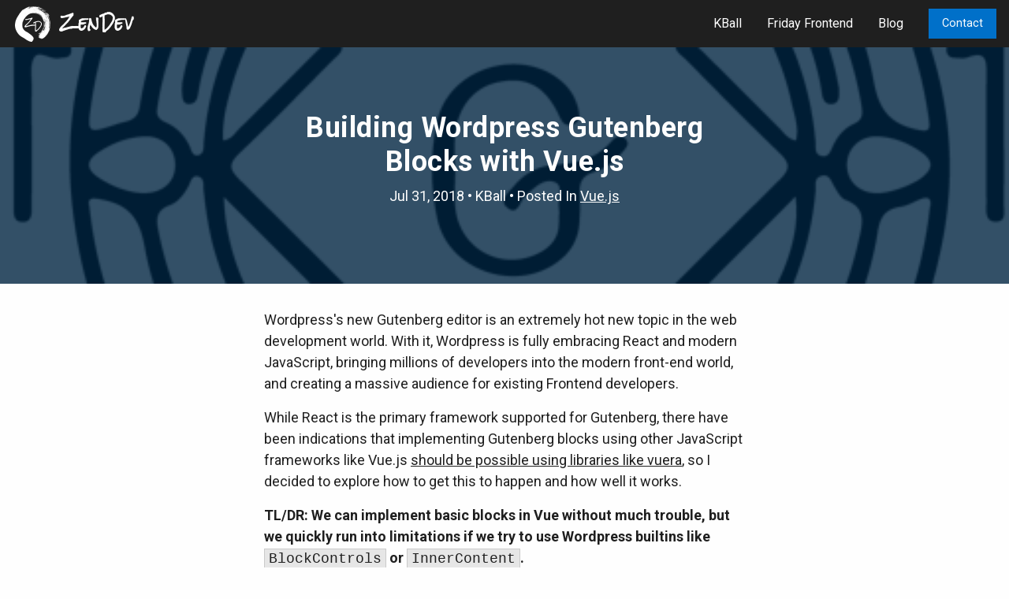

--- FILE ---
content_type: text/html
request_url: https://zendev.com/2018/07/31/wordpress-gutenberg-blocks-vue.html
body_size: 8430
content:
<!DOCTYPE html>
<html lang="en" class="no-js">

  <head>
  <meta charset="utf-8">
  <meta http-equiv="X-UA-Compatible" content="IE=edge">
  <meta name="viewport" content="width=device-width, initial-scale=1">

  <title>Building Wordpress Gutenberg Blocks with Vue.js</title>

  <link href="https://fonts.googleapis.com/css?family=Roboto:400,500,700|Rock+Salt" rel="stylesheet">
  <link rel="stylesheet" href="/assets/main.css?1683577396797882000">
  <link rel="canonical" href="https://zendev.com/2018/07/31/wordpress-gutenberg-blocks-vue.html">
  <link rel="shortcut icon" href="/assets/img/favicon.ico" type="image/x-icon" />
  <link rel="icon" href="/assets/img/zd-ico.png" sizes="256x256" type="image/png" />
  <link type="application/atom+xml" rel="alternate" href="https://zendev.com/feed.xml" title="ZenDev, LLC" />
  <!-- Begin Jekyll SEO tag v2.2.3 -->
<title>Building Wordpress Gutenberg Blocks with Vue.js | ZenDev, LLC</title>
<meta property="og:title" content="Building Wordpress Gutenberg Blocks with Vue.js" />
<meta name="author" content="KBall" />
<meta property="og:locale" content="en_US" />
<meta name="description" content="Wordpress&#39;s new Gutenberg editor is an extremely hot new topic in the web development world. With it, Wordpress is fully embracing React and modern JavaScript, bringing millions of developers into the modern front-end world, and creating a massive audience for existing Frontend developers." />
<meta property="og:description" content="Wordpress&#39;s new Gutenberg editor is an extremely hot new topic in the web development world. With it, Wordpress is fully embracing React and modern JavaScript, bringing millions of developers into the modern front-end world, and creating a massive audience for existing Frontend developers." />
<link rel="canonical" href="https://zendev.com/2018/07/31/wordpress-gutenberg-blocks-vue.html" />
<meta property="og:url" content="https://zendev.com/2018/07/31/wordpress-gutenberg-blocks-vue.html" />
<meta property="og:site_name" content="ZenDev, LLC" />
<meta property="og:image" content="https://zendev.com/assets/img/vuetenberg-logo.png" />
<meta property="og:type" content="article" />
<meta property="article:published_time" content="2018-07-31T00:00:00-07:00" />
<meta name="twitter:card" content="summary_large_image" />
<meta name="twitter:site" content="@kbal11" />
<meta name="twitter:creator" content="@kbal11" />
<script type="application/ld+json">
{"@context":"http://schema.org","@type":"BlogPosting","headline":"Building Wordpress Gutenberg Blocks with Vue.js","author":{"@type":"Person","name":"KBall"},"image":"https://zendev.com/assets/img/vuetenberg-logo.png","datePublished":"2018-07-31T00:00:00-07:00","dateModified":"2018-07-31T00:00:00-07:00","description":"Wordpress&#39;s new Gutenberg editor is an extremely hot new topic in the web development world. With it, Wordpress is fully embracing React and modern JavaScript, bringing millions of developers into the modern front-end world, and creating a massive audience for existing Frontend developers.","mainEntityOfPage":{"@type":"WebPage","@id":"https://zendev.com/2018/07/31/wordpress-gutenberg-blocks-vue.html"},"url":"https://zendev.com/2018/07/31/wordpress-gutenberg-blocks-vue.html"}</script>
<!-- End Jekyll SEO tag -->

  <script src="https://use.fontawesome.com/34e8bb452f.js" async="async" type="dcaede297b34e386c47e18c9-text/javascript"></script>
  <link rel="preload" href="https://use.fontawesome.com/34e8bb452f.css" as="style" />
  <script type="dcaede297b34e386c47e18c9-text/javascript" src="//platform-api.sharethis.com/js/sharethis.js#property=59a97efad2b9a200125057b3&product=inline-share-buttons" async="async"></script>

  
    <script type="dcaede297b34e386c47e18c9-text/javascript">
  (function(i,s,o,g,r,a,m){i['GoogleAnalyticsObject']=r;i[r]=i[r]||function(){
  (i[r].q=i[r].q||[]).push(arguments)},i[r].l=1*new Date();a=s.createElement(o),
  m=s.getElementsByTagName(o)[0];a.async=1;a.src=g;m.parentNode.insertBefore(a,m)
  })(window,document,'script','https://www.google-analytics.com/analytics.js','ga');

  ga('create', 'UA-103385213-1', 'auto');
  ga('set', 'anonymizeIp', true);
  ga('send', 'pageview');

</script>

  
</head>


  <body id="site-body" data-toggler=".is-menu-active">
    <div class="header">
  <div class="header__wrap">

    <div class="branding">
      <a class="logo" href="/">
        <img width="50" height="50" src="https://zendev.com/assets/img/zendev-white.png"/>
        <h2 class="show-for-medium">ZenDev</h2>
      </a>
    </div>

    <button class="menu-icon" type="button" data-toggle="site-body"><span class="sr-only">Toggle Menu</span></button>

    <div id="main-nav-menu" class="main-menu">
      <button class="main-menu__close close-button" aria-label="Close alert" type="button" data-toggle="site-body">
        <span aria-hidden="true">&times;</span>
      </button>

      <ul class="menu vertical medium-horizontal">
        <li><a href="/authors/kball.html">KBall</a></li>
        <li><a href="/friday-frontend.html">Friday Frontend</a></li>
        <li><a href="/blog.html">Blog</a></li>
        <li><a class="menu__button button" href="/cdn-cgi/l/email-protection#c9a2aba8a5a589b3aca7adacbfe7aaa6a4">Contact</a></li>
      </ul>
    </div>

  </div>
</div>


    <main class="page-content" aria-label="Content">
      <div class="blog ">
  <div id="hero" class="hero" style="background-image: url('/assets/img/vuetenberg-logo.png');">
  <div class="hero__content">
    <h1 class="hero__title" itemprop="name headline">Building Wordpress Gutenberg Blocks with Vue.js</h1>
    <p class="post-meta">
      <time datetime="2018-07-31T00:00:00-07:00" itemprop="datePublished">
        
        Jul 31, 2018
      </time>
      
        
        • <span itemprop="author" itemscope itemtype="http://schema.org/Person"><span itemprop="name">
            <a href="/authors/kball.html">KBall</a>
          </span></span>
      
      
      • Posted In <a href="/category/vue.html">Vue.js</a>
      
    </p>
    
      <div class="sharethis-inline-share-buttons"></div>
    
  </div>
</div>

<div class="page-section">
  <div class="page-section__wrap page-section__wrap--narrow">

    <article class="rpost" itemscope itemtype="http://schema.org/BlogPosting">
      
      <div class="post-content" itemprop="articleBody">
        <p>Wordpress's new Gutenberg editor is an extremely hot new topic in the web development world. With it, Wordpress is fully embracing React and modern JavaScript, bringing millions of developers into the modern front-end world, and creating a massive audience for existing Frontend developers.</p>

<p>While React is the primary framework supported for Gutenberg, there have been indications that implementing Gutenberg blocks using other JavaScript frameworks like Vue.js <a target="_blank" href="https://github.com/WordPress/gutenberg/issues/4344">should be possible using libraries like vuera</a>, so I decided to explore how to get this to happen and how well it works.</p>

<p><strong>TL/DR: We can implement basic blocks in Vue without much trouble, but we quickly run into limitations if we try to use Wordpress builtins like <code>BlockControls</code> or <code>InnerContent</code>.</strong></p>

<h2>Setting Up</h2>

<p>First off, we're going to set up the plugin with <a target="_blank" href="https://github.com/ahmadawais/create-guten-block">create-guten-block</a> scaffold.</p>

<p>Go into the `wp-content/plugins` directory and set up a new plugin:</p>

<figure class="highlight"><pre><code class="language-shell" data-lang="shell">npm install -g create-guten-block
npx create-guten-block vuetenberg</code></pre></figure>

<p>This creates a scaffold with a very basic initial block that lives in <code>src/block/block.js</code>. Once you <code>activate</code> it in
your wordpress admin, you'll be able to see it.</p>

<p>For the purpose of this blog post, I'm not going to change much about the functionality of this block, simply convert it to using Vue and Vue Single File Components (SFCs)</p>

<p>To do this it is helpful to understand the core structure of a Gutenberg block. It consists of a pure JavaScript object that contains a number of fields,
including two - edit and save - which are React components.</p>

<figure class="highlight"><pre><code class="language-javascript" data-lang="javascript"><span class="nx">registerBlockType</span><span class="p">(</span> <span class="s1">'cgb/block-vuetenberg'</span><span class="p">,</span> <span class="p">{</span>
  <span class="c1">// Block name. Block names must be string that contains a namespace prefix. Example: my-plugin/my-custom-block.</span>
  <span class="na">title</span><span class="p">:</span> <span class="nx">__</span><span class="p">(</span> <span class="s1">'vuetenberg - CGB Block'</span> <span class="p">),</span> <span class="c1">// Block title.</span>
  <span class="na">icon</span><span class="p">:</span> <span class="s1">'shield'</span><span class="p">,</span> <span class="c1">// Block icon from Dashicons → https://developer.wordpress.org/resource/dashicons/.</span>
  <span class="na">category</span><span class="p">:</span> <span class="s1">'common'</span><span class="p">,</span> <span class="c1">// Block category — Group blocks together based on common traits E.g. common, formatting, layout widgets, embed.</span>
  <span class="na">keywords</span><span class="p">:</span> <span class="p">[</span>
    <span class="nx">__</span><span class="p">(</span> <span class="s1">'vuetenberg — CGB Block'</span> <span class="p">),</span>
    <span class="nx">__</span><span class="p">(</span> <span class="s1">'CGB Example'</span> <span class="p">),</span>
    <span class="nx">__</span><span class="p">(</span> <span class="s1">'create-guten-block'</span> <span class="p">),</span>
  <span class="p">],</span>

  <span class="na">edit</span><span class="p">:</span> <span class="kd">function</span><span class="p">(</span> <span class="nx">props</span> <span class="p">)</span> <span class="p">{</span>
    <span class="c1">// Creates a &lt;div class='wp-block-cgb-block-vuetenberg'&gt;&lt;/div&gt;.</span>
    <span class="k">return</span> <span class="p">(</span>
      <span class="o">&lt;</span><span class="nx">div</span> <span class="nx">className</span><span class="o">=</span><span class="p">{</span> <span class="nx">props</span><span class="p">.</span><span class="nx">className</span> <span class="p">}</span><span class="o">&gt;</span>
        <span class="o">&lt;</span><span class="nx">p</span><span class="o">&gt;</span><span class="err">—</span> <span class="nx">Hello</span> <span class="nx">from</span> <span class="nx">the</span> <span class="nx">backend</span><span class="p">.</span><span class="o">&lt;</span><span class="sr">/p</span><span class="err">&gt;
</span>      <span class="o">&lt;</span><span class="sr">/div</span><span class="err">&gt;
</span>    <span class="p">);</span>
  <span class="p">},</span>

  <span class="na">save</span><span class="p">:</span> <span class="kd">function</span><span class="p">(</span> <span class="nx">props</span> <span class="p">)</span> <span class="p">{</span>
    <span class="k">return</span> <span class="p">(</span>
      <span class="o">&lt;</span><span class="nx">div</span><span class="o">&gt;</span>
        <span class="o">&lt;</span><span class="nx">p</span><span class="o">&gt;</span><span class="err">—</span> <span class="nx">Hello</span> <span class="nx">from</span> <span class="nx">the</span> <span class="nx">frontend</span><span class="p">.</span><span class="o">&lt;</span><span class="sr">/p</span><span class="err">&gt;
</span>      <span class="o">&lt;</span><span class="sr">/div</span><span class="err">&gt;
</span>    <span class="p">);</span>
  <span class="p">},</span>
<span class="p">}</span> <span class="p">);</span></code></pre></figure>

<p>In order to use Vue.js components for our core blocks, we'll use a library called <a target="_blank" href="https://github.com/akxcv/vuera">vuera</a> that
allows us to invoke Vue components within React components.</p>

<p>Then we'll simply replace <code>edit</code> and <code>save</code> with wrappers that pass along props to our Vue components.</p>

<h2>Preparing to Customize Configuration</h2>
<p>In order to add Vue to our component, we'll need to do some customization of our build environment. To do this with <code>create-guten-app</code> we will
need to <code>eject</code> the build scripts - otherwise they are managed internal to the plugin. We do by running the following from within the plugin directory:</p>

<figure class="highlight"><pre><code class="language-shell" data-lang="shell">npm run eject</code></pre></figure>

<p>This populates our directory with a set of build scripts in the <code>scripts</code> directory, and some webpack configuration files in the <code>config</code> directory.

<h2>Setting up Vue and Vuera</h2>

<p>Our next step then is to install Vuera using npm, and set up our build configuration to allow us to use it. We will also need to install Vue, and since we want to use Vue SFCs we need <code>vue-loader</code>.</p>

<p>Using <code>vue-loader</code> also requires using <code>css-loader</code> and <code>vue-template-compiler</code>, so our final NPM install looks like: </p>

<figure class="highlight"><pre><code class="language-shell" data-lang="shell">npm install --save vuera vue vue-loader css-loader vue-template-compiler</code></pre></figure>

<p>To use Vue inside of React, Vuera recommends configuring a babel plugin via <code>.babelrc</code>, but I was not able to get that to work within the Gutenberg environment. Instead, we'll use an alternative method of wrapping Vue components with a <code>VueInReact</code> higher order component.</p>

<p>First, to compile our <code>.vue</code> files, we'll need to configure webpack to add <code>vue-loader</code>. There are two webpack configurations in <code>create-guten-block</code>, <code>config/webpack.config.dev.js</code> and <code>config/webpack.config.prod.js</code>.

<p>The changes we need to make are:</p>

<ol>
  <li>Add a Vue Loader Plugin</li>
  <li>Add a vue-loader reference to the rules</li>
</ol>

<p>This means that to each config file we need to add this to the plugins list:</p>

<figure class="highlight"><pre><code class="language-javascript" data-lang="javascript"><span class="kr">const</span> <span class="nx">VueLoaderPlugin</span> <span class="o">=</span> <span class="nx">require</span><span class="p">(</span><span class="s1">'vue-loader/lib/plugin'</span><span class="p">);</span>

<span class="nx">module</span><span class="p">.</span><span class="nx">exports</span> <span class="o">=</span> <span class="p">{</span>
  <span class="c1">// ...</span>
  <span class="na">plugins</span><span class="p">:</span> <span class="p">[</span> <span class="nx">blocksCSSPlugin</span><span class="p">,</span> <span class="nx">editBlocksCSSPlugin</span><span class="p">,</span> <span class="k">new</span> <span class="nx">VueLoaderPlugin</span><span class="p">()</span> <span class="p">],</span>
<span class="p">}</span></code></pre></figure>

<p>And add this block to the <code>rules</code></p>

<figure class="highlight"><pre><code class="language-javascript" data-lang="javascript"><span class="nx">module</span><span class="p">.</span><span class="nx">exports</span> <span class="o">=</span> <span class="p">{</span>
  <span class="c1">// ...</span>
  <span class="na">rules</span><span class="p">:</span> <span class="p">[</span>
    <span class="c1">// ...</span>
    <span class="p">{</span>
        <span class="na">test</span><span class="p">:</span> <span class="sr">/.vue$/</span><span class="p">,</span>
        <span class="na">use</span><span class="p">:</span> <span class="p">[</span>
          <span class="p">{</span>
            <span class="na">loader</span><span class="p">:</span> <span class="s1">'vue-loader'</span>
          <span class="p">}</span>
        <span class="p">]</span>
      <span class="p">}</span>
  <span class="p">]</span>
<span class="p">}</span></code></pre></figure>

<script data-cfasync="false" src="/cdn-cgi/scripts/5c5dd728/cloudflare-static/email-decode.min.js"></script><script async type="dcaede297b34e386c47e18c9-text/javascript" src="//cdn.carbonads.com/carbon.js?serve=CE7D6K7I&placement=zendevcom" id="_carbonads_js"></script>


<h2>Bare Minimum Vue in Gutenberg</h2>

<p>We're now ready for our bare minimum "Proof of concept" for putting Vue in Gutenberg. To do this I created a very simple Vue edit component that does nothing but say hello from Vue:</p>

<figure class="highlight"><pre><code class="language-html" data-lang="html"><span class="nt">&lt;template&gt;</span>
  <span class="nt">&lt;p&gt;</span>{{message}}<span class="nt">&lt;/p&gt;</span>
<span class="nt">&lt;/template&gt;</span>
<span class="nt">&lt;script&gt;</span>
<span class="kr">export</span> <span class="k">default</span> <span class="p">{</span>
  <span class="nx">data</span><span class="p">()</span> <span class="p">{</span>
    <span class="k">return</span> <span class="p">{</span>
      <span class="na">message</span><span class="p">:</span> <span class="s1">'Hello from Vue'</span><span class="p">,</span>
    <span class="p">};</span>
  <span class="p">},</span>
<span class="p">}</span>
<span class="nt">&lt;/script&gt;</span></code></pre></figure>

<p>Then, to include this in my block, I need to import it, wrap it with a <code>VueInReact</code> higher order component from <code>vuera</code>, and just put it into my template.</p>

<figure class="highlight"><pre><code class="language-javascript" data-lang="javascript"><span class="kr">import</span> <span class="p">{</span> <span class="nx">VueInReact</span> <span class="p">}</span> <span class="nx">from</span> <span class="s1">'vuera'</span>
<span class="kr">import</span> <span class="nx">EditComponent</span> <span class="nx">from</span> <span class="s1">'./edit.vue'</span><span class="p">;</span>
<span class="kr">const</span> <span class="nx">Edit</span> <span class="o">=</span> <span class="nx">VueInReact</span><span class="p">(</span><span class="nx">EditComponent</span><span class="p">);</span>

<span class="nx">registerBlockType</span><span class="p">(</span> <span class="s1">'cgb/block-vuetenberg'</span><span class="p">,</span> <span class="p">{</span>
  <span class="c1">// ...</span>
  <span class="na">edit</span><span class="p">:</span> <span class="nx">Edit</span>
<span class="p">}</span></code></pre></figure>

<p>Note: Once we wrap our component in <code>VueInReact</code>, it <i>behaves</i> as a React component, letting us use it inside of JSX or return it anywhere that expects a component.</p>

<p>Props are passed exactly as you would expect, so our <code>Edit</code> Vue component can reference any Gutenberg specific properties.</p>

<h2>Using Gutenberg Builtin Components</h2>
<p>Ok, great, so we have our Vue component rendering inside of Gutenberg just fine. But what if we want to use some of Gutenberg's builtin components, like their nice BlockControls?</p>

<p>This should be similarly straightforward to implement using a <code>ReactInVue</code> wrapper similar to how we embedded Vue inside React.</p>

<p>Lets try adding some block controls to customize alignment. First we set up an attribute for alignment in our block:</p>
<figure class="highlight"><pre><code class="language-javascript" data-lang="javascript"><span class="nx">registerBlockType</span><span class="p">(</span> <span class="s1">'cgb/block-vuetenberg'</span><span class="p">,</span> <span class="p">{</span>
  <span class="c1">//...</span>
  <span class="na">attributes</span><span class="p">:</span> <span class="p">{</span>
    <span class="na">align</span><span class="p">:</span> <span class="p">{</span>
      <span class="na">type</span><span class="p">:</span> <span class="s1">'string'</span><span class="p">,</span>
      <span class="na">default</span><span class="p">:</span> <span class="s1">'full'</span><span class="p">,</span>
    <span class="p">},</span>
  <span class="p">},</span>
  <span class="c1">//...</span>
<span class="p">}</span></code></pre></figure>

<p>Next, in our component we'll utilize the <code>BlockControls</code> and <code>BlockAlignmentToolbar</code> builtin components from <code>wp.editor</code>.</p>
<p>In our script portion: </p>
<figure class="highlight"><pre><code class="language-javascript" data-lang="javascript"><span class="kr">import</span> <span class="p">{</span> <span class="nx">ReactInVue</span> <span class="p">}</span> <span class="nx">from</span> <span class="s1">'vuera'</span><span class="p">;</span>
<span class="kr">const</span> <span class="p">{</span>
  <span class="nx">BlockControls</span><span class="p">,</span>
  <span class="nx">BlockAlignmentToolbar</span><span class="p">,</span>
<span class="p">}</span> <span class="o">=</span> <span class="nx">wp</span><span class="p">.</span><span class="nx">editor</span><span class="p">;</span>


<span class="kr">export</span> <span class="k">default</span> <span class="p">{</span>
  <span class="na">props</span><span class="p">:</span> <span class="p">[</span><span class="s1">'attributes'</span><span class="p">,</span> <span class="s1">'setAttributes'</span><span class="p">],</span>
  <span class="na">components</span><span class="p">:</span> <span class="p">{</span>
    <span class="s1">'block-controls'</span><span class="p">:</span> <span class="nx">ReactInVue</span><span class="p">(</span><span class="nx">BlockControls</span><span class="p">),</span>
    <span class="s1">'block-alignment-toolbar'</span><span class="p">:</span> <span class="nx">ReactInVue</span><span class="p">(</span><span class="nx">BlockAlignmentToolbar</span><span class="p">),</span>
  <span class="p">},</span>
  <span class="nx">data</span><span class="p">()</span> <span class="p">{</span>
    <span class="k">return</span> <span class="p">{</span>
      <span class="na">message</span><span class="p">:</span> <span class="s1">'Hello from Vue'</span><span class="p">,</span>
    <span class="p">};</span>
  <span class="p">},</span>
<span class="p">}</span></code></pre></figure>

<p>And then in our template: </p>

<figure class="highlight"><pre><code class="language-html" data-lang="html"><span class="nt">&lt;template&gt;</span>
  <span class="nt">&lt;div&gt;</span>
    <span class="nt">&lt;block-controls&gt;</span>
      <span class="nt">&lt;block-alignment-toolbar</span> <span class="na">:value=</span><span class="s">"attributes.align"</span>
          <span class="na">:onChange=</span><span class="s">"align =&gt; setAttributes( { align } )"</span>
          <span class="na">:controls=</span><span class="s">"[ 'wide', 'full' ]"</span>
       <span class="nt">/&gt;</span>
    <span class="nt">&lt;/block-controls&gt;</span>
    <span class="nt">&lt;p&gt;</span>{{message}}<span class="nt">&lt;/p&gt;</span>
  <span class="nt">&lt;/div&gt;</span>
<span class="nt">&lt;/template&gt;</span></code></pre></figure>

<p>Seems straightforward, but here we run into a bit of a challenge and drawback in the current state of Gutenberg and Vuera.</p>

<p>The <code>BlockControls</code> component only is visible when the block is selected - but in our Vue based implementation it never shows up!</p>

<p>After some digging, I traced this to a challenge with the new <a target="_blank" href="https://reactjs.org/docs/context.html">React Context API</a>.</p>

<p>While we can render React components just fine inside of Vue components with Vuera, many of Gutenberg's builtin components take advantage of React's Context API to change behavior based on whether an element is selected, and Context does not appear to cross the React/Vue border. </p>

<p>In the case of <code>BlockControls</code>, this means that the element never shows up.</p>

<h2>Workarounds</h2>

<p>This is a severe limitation for building Gutenberg blocks with Vue - the builtin editor components are a huge part of making the interface consistent across all blocks.</p>

<p>For things like the controls - <code>BlockControls</code> or <code>InspectorControls</code>, these are positioned absolutely and don't need to live inside of our core block. </p>

<p>We could work around this limitation by placing them <strong>outside</strong> of our Vue component using pure React, and continue to have just the meat of our component in Vue:</p>

<figure class="highlight"><pre><code class="language-javascript" data-lang="javascript"><span class="kr">import</span> <span class="p">{</span> <span class="nx">VueInReact</span> <span class="p">}</span> <span class="nx">from</span> <span class="s1">'vuera'</span>
<span class="kr">import</span> <span class="nx">EditComponent</span> <span class="nx">from</span> <span class="s1">'./edit.vue'</span><span class="p">;</span>
<span class="kr">const</span> <span class="nx">Edit</span> <span class="o">=</span> <span class="nx">VueInReact</span><span class="p">(</span><span class="nx">EditComponent</span><span class="p">);</span>
<span class="kr">const</span> <span class="p">{</span>
  <span class="nx">BlockControls</span><span class="p">,</span>
  <span class="nx">BlockAlignmentToolbar</span><span class="p">,</span>
<span class="p">}</span> <span class="o">=</span> <span class="nx">wp</span><span class="p">.</span><span class="nx">editor</span><span class="p">;</span>

<span class="nx">registerBlockType</span><span class="p">(</span> <span class="s1">'cgb/block-vuetenberg'</span><span class="p">,</span> <span class="p">{</span>
  <span class="c1">// ...</span>
  <span class="na">edit</span><span class="p">:</span> <span class="kd">function</span><span class="p">(</span><span class="nx">props</span><span class="p">)</span> <span class="p">{</span>
    <span class="k">return</span> <span class="p">(</span>
      <span class="o">&lt;</span><span class="nx">div</span><span class="o">&gt;</span>
        <span class="o">&lt;</span><span class="nx">BlockControls</span><span class="o">&gt;</span>
          <span class="o">&lt;</span><span class="nx">BlockAlignmentToolbar</span> <span class="o">/&gt;</span>
        <span class="o">&lt;</span><span class="sr">/BlockControls</span><span class="err">&gt;
</span>        <span class="o">&lt;</span><span class="nx">Edit</span> <span class="p">{...</span><span class="nx">props</span><span class="p">}</span> <span class="sr">/</span><span class="err">&gt;
</span>      <span class="o">&lt;</span><span class="sr">/div</span><span class="err">&gt;
</span>    <span class="p">);</span>
  <span class="p">}</span>
<span class="p">}</span></code></pre></figure>

<p>However, for things like <code>InnerBlocks</code>, this workaround is insufficient, because by its vary nature it is embedded within the block.</p>

<p>At this time, I must conclude that only Gutenberg blocks that don't depend on builtins and don't nest content can be built using Vue.js</p>

<h2>The Path Forward</h2>

<p>
The React Context API is still relatively new, and it is very possible Vuera will be able to implement a way to pass along contexts. I have opened <a target="_blank" href="https://github.com/akxcv/vuera/issues/50">a github issue</a> for this exact thing, and spent a fair amount of time trying to understand how to implement it, but so far haven't been able to figure it out.</p>

<p>
<strong>If anyone reading this understands the inner workings of the Context API and could help point me in the right direction, I'd greatly appreciate it!</strong>
</p>

<p>Another possibility, if it turns out that passing Contexts through Vuera isn't possible, is that Gutenberg could implement an alternative way to pass down the selected state of components to subcomponents.</p>

<p>The main Vue component receives an <code>isSelected</code> prop that <i>is</i> updating properly, and it could pass this down to child components. However, those components right now are not set up to receive this prop, only looking at the Context.</p>

<p>However we get there, I am optimistic that one day we will be able to implement complex Gutenberg Blocks using Vue.js almost as easily as we can in React. We just aren't there quite yet.</p>

      </div>
    </article>

  </div>
</div>



<div id="popular-posts" class="page-section u-bg-secondary">
  <div class="page-section__wrap">
    <h2 class="page-section__title text-center">Popular Posts</h2>

    <div class="recent-posts">
      <div class="recent-posts__post">
        <a href="/2017/09/11/css-in-js.html">
          <div class="recent-posts__image js-lazy-background" data-src='https://zendev.com/assets/img/posts/css-javascript/one-does-not-simply.jpg'></div>
          <h3 class="recent-posts__title">CSS in JS is like replacing a broken screwdriver with your favorite hammer.</h3>
        </a>
      </div>
      <div class="recent-posts__post">
        <a href="/2017/10/24/the-web-fundamentals-gap.html">
          <div class="recent-posts__image js-lazy-background" data-src='https://zendev.com/assets/img/posts/fundamentals-gap/but-react-is-so-shiny.jpg'></div>
          <h3 class="recent-posts__title">The Web Fundamentals Gap</h3>
        </a>
      </div>
      <div class="recent-posts__post">
        <a href="/2017/09/05/front-end-development-kickstarter-zurb-template.html">
          <div class="recent-posts__image js-lazy-background" data-src='https://zendev.com/assets/img/posts/zurb-stack/structure.png'></div>
          <h3 class="recent-posts__title">Front-end Development Kickstarter: All about the ZURB Template</h3>
        </a>
      </div>
    </div>
  </div>
</div>
<div id="recent-posts" class="page-section u-bg-secondary">
  <div class="page-section__wrap">
    <h2 class="page-section__title text-center">Recent Posts</h2>

    <div class="recent-posts">
    
      <div class="recent-posts__post">
        <a href="/2020/06/19/juneteenth-edition.html">
          <div class="recent-posts__image js-lazy-background" data-src='/assets/img/zendev-1024.png'></div>
          <h3 class="recent-posts__title">Friday Frontend: Juneteenth Edition</h3>
        </a>
      </div>
    
      <div class="recent-posts__post">
        <a href="/2020/06/12/reactivity-in-2020-edition.html">
          <div class="recent-posts__image js-lazy-background" data-src='/assets/img/zendev-1024.png'></div>
          <h3 class="recent-posts__title">Friday Frontend: Reactivity in 2020</h3>
        </a>
      </div>
    
      <div class="recent-posts__post">
        <a href="/2020/05/29/modern-js-dueling-takes.html">
          <div class="recent-posts__image js-lazy-background" data-src='/assets/img/zendev-1024.png'></div>
          <h3 class="recent-posts__title">Friday Frontend: “Modern” JS & Web Dueling Takes Edition</h3>
        </a>
      </div>
    
    </div>
  </div>
</div>

<div class="page-section">
  <div class="page-section__wrap page-section__wrap--narrow">
    
      

  <div id="disqus_thread"></div>
  <script type="dcaede297b34e386c47e18c9-text/javascript">
    var disqus_config = function () {
      this.page.url = 'https://zendev.com/2018/07/31/wordpress-gutenberg-blocks-vue.html';
      this.page.identifier = 'https://zendev.com/2018/07/31/wordpress-gutenberg-blocks-vue.html';
    };

    (function() {
      var d = document, s = d.createElement('script');

      s.src = 'https://zen-dev.disqus.com/embed.js';

      s.setAttribute('data-timestamp', +new Date());
      (d.head || d.body).appendChild(s);
    })();
  </script>
  <noscript>Please enable JavaScript to view the <a href="https://disqus.com/?ref_noscript" rel="nofollow">comments powered by Disqus.</a></noscript>


    
  </div>
</div>

</div>
    </main>

    
      <p class="footer__pre">ZenDev.com is built with <a href="https://jekyllrb.com/">Jekyll</a> and hosted on <a
                                                   href="https://m.do.co/c/386b0f800574">Digital Ocean</a>. It is
                                                 maintained by <a href="https://www.kball.llc">KBall, LLC</a></p>
<div class="footer">
  <div class="footer__wrap">
    <p class="footer__copyright">Copyright © 2023 KBall, LLC</p>
    <ul class="footer__links menu simple">
      <li><a href="/terms.html">Terms and Conditions</a></li>
      <li><a href="/privacy.html">Privacy Policy</a></li>
    </ul>
    <ul class="footer__menu menu simple">
      <li><a class="twitter" href="https://twitter.com/kbal11"><i class="fa fa-twitter"></i> <span class="show-for-medium">Twitter</span></a></li>
      <li><a class="github" href="https://github.com/kball"><i class="fa fa-github"></i> <span class="show-for-medium">Github</span></a></li>
      <li><a class="linkedin" href="https://www.linkedin.com/in/kbal11/"><i class="fa fa-linkedin"></i> <span class="show-for-medium">LinkedIn</span></a></li>
    </ul>
  </div>
</div>

    

    <script src="https://cdnjs.cloudflare.com/ajax/libs/jquery/3.2.1/jquery.min.js" type="dcaede297b34e386c47e18c9-text/javascript">
<script src="https://cdnjs.cloudflare.com/ajax/libs/what-input/4.1.3/what-input.min.js"></script>
<script src="https://cdnjs.cloudflare.com/polyfill/v2/polyfill.min.js?features=IntersectionObserver" type="dcaede297b34e386c47e18c9-text/javascript"></script>
<script src="/assets/js/vendor/foundation/foundation.min.js" type="dcaede297b34e386c47e18c9-text/javascript"></script>
<script src="/assets/js/app.js?1683577396797882000" type="dcaede297b34e386c47e18c9-text/javascript"></script>

  <script src="/cdn-cgi/scripts/7d0fa10a/cloudflare-static/rocket-loader.min.js" data-cf-settings="dcaede297b34e386c47e18c9-|49" defer></script><script defer src="https://static.cloudflareinsights.com/beacon.min.js/vcd15cbe7772f49c399c6a5babf22c1241717689176015" integrity="sha512-ZpsOmlRQV6y907TI0dKBHq9Md29nnaEIPlkf84rnaERnq6zvWvPUqr2ft8M1aS28oN72PdrCzSjY4U6VaAw1EQ==" data-cf-beacon='{"version":"2024.11.0","token":"3556ee211672422b826d37b9c99abd9f","r":1,"server_timing":{"name":{"cfCacheStatus":true,"cfEdge":true,"cfExtPri":true,"cfL4":true,"cfOrigin":true,"cfSpeedBrain":true},"location_startswith":null}}' crossorigin="anonymous"></script>
</body>

</html>


--- FILE ---
content_type: text/html; charset=utf-8
request_url: https://disqus.com/embed/comments/?base=default&f=zen-dev&t_i=https%3A%2F%2Fzendev.com%2F2018%2F07%2F31%2Fwordpress-gutenberg-blocks-vue.html&t_u=https%3A%2F%2Fzendev.com%2F2018%2F07%2F31%2Fwordpress-gutenberg-blocks-vue.html&t_d=Building%20Wordpress%20Gutenberg%20Blocks%20with%20Vue.js&t_t=Building%20Wordpress%20Gutenberg%20Blocks%20with%20Vue.js&s_o=default
body_size: 3179
content:
<!DOCTYPE html>

<html lang="en" dir="ltr" class="not-supported type-">

<head>
    <title>Disqus Comments</title>

    
    <meta name="viewport" content="width=device-width, initial-scale=1, maximum-scale=1, user-scalable=no">
    <meta http-equiv="X-UA-Compatible" content="IE=edge"/>

    <style>
        .alert--warning {
            border-radius: 3px;
            padding: 10px 15px;
            margin-bottom: 10px;
            background-color: #FFE070;
            color: #A47703;
        }

        .alert--warning a,
        .alert--warning a:hover,
        .alert--warning strong {
            color: #A47703;
            font-weight: bold;
        }

        .alert--error p,
        .alert--warning p {
            margin-top: 5px;
            margin-bottom: 5px;
        }
        
        </style>
    
    <style>
        
        html, body {
            overflow-y: auto;
            height: 100%;
        }
        

        #error {
            display: none;
        }

        .clearfix:after {
            content: "";
            display: block;
            height: 0;
            clear: both;
            visibility: hidden;
        }

        
    </style>

</head>
<body>
    

    
    <div id="error" class="alert--error">
        <p>We were unable to load Disqus. If you are a moderator please see our <a href="https://docs.disqus.com/help/83/"> troubleshooting guide</a>. </p>
    </div>

    
    <script type="text/json" id="disqus-forumData">{"session":{"canModerate":false,"audienceSyncVerified":false,"canReply":true,"mustVerify":false,"recaptchaPublicKey":"6LfHFZceAAAAAIuuLSZamKv3WEAGGTgqB_E7G7f3","mustVerifyEmail":false},"forum":{"aetBannerConfirmation":null,"founder":"6442123","twitterName":null,"commentsLinkOne":"1 Comment","guidelines":null,"disableDisqusBrandingOnPolls":false,"commentsLinkZero":"0 Comments","disableDisqusBranding":false,"id":"zen-dev","createdAt":"2014-09-21T22:38:28.351569","category":"Tech","aetBannerEnabled":false,"aetBannerTitle":null,"raw_guidelines":null,"initialCommentCount":null,"votingType":null,"daysUnapproveNewUsers":null,"installCompleted":true,"moderatorBadgeText":"","commentPolicyText":null,"aetEnabled":false,"channel":null,"sort":4,"description":null,"organizationHasBadges":true,"newPolicy":true,"raw_description":null,"customFont":null,"language":"en","adsReviewStatus":0,"commentsPlaceholderTextEmpty":null,"daysAlive":0,"forumCategory":{"date_added":"2016-01-28T01:54:31","id":8,"name":"Tech"},"linkColor":null,"colorScheme":"auto","pk":"3226216","commentsPlaceholderTextPopulated":null,"permissions":{},"commentPolicyLink":null,"aetBannerDescription":null,"favicon":{"permalink":"https://disqus.com/api/forums/favicons/zen-dev.jpg","cache":"//a.disquscdn.com/1768293611/images/favicon-default.png"},"name":"ZenDev.com","commentsLinkMultiple":"{num} Comments","settings":{"threadRatingsEnabled":false,"adsDRNativeEnabled":false,"behindClickEnabled":false,"disable3rdPartyTrackers":false,"adsVideoEnabled":false,"adsProductVideoEnabled":false,"adsPositionBottomEnabled":false,"ssoRequired":false,"contextualAiPollsEnabled":false,"unapproveLinks":false,"adsPositionRecommendationsEnabled":true,"adsEnabled":false,"adsProductLinksThumbnailsEnabled":false,"hasCustomAvatar":false,"organicDiscoveryEnabled":true,"adsProductDisplayEnabled":false,"adsProductLinksEnabled":false,"audienceSyncEnabled":false,"threadReactionsEnabled":true,"linkAffiliationEnabled":false,"adsPositionAiPollsEnabled":false,"disableSocialShare":false,"adsPositionTopEnabled":false,"adsProductStoriesEnabled":false,"sidebarEnabled":false,"adultContent":false,"allowAnonVotes":false,"gifPickerEnabled":true,"mustVerify":true,"badgesEnabled":false,"mustVerifyEmail":true,"allowAnonPost":false,"unapproveNewUsersEnabled":false,"mediaembedEnabled":true,"aiPollsEnabled":false,"userIdentityDisabled":false,"adsPositionPollEnabled":false,"discoveryLocked":false,"validateAllPosts":false,"adsSettingsLocked":false,"isVIP":false,"adsPositionInthreadEnabled":false},"organizationId":516005,"typeface":"auto","url":"https://zendev.com","daysThreadAlive":0,"avatar":{"small":{"permalink":"https://disqus.com/api/forums/avatars/zen-dev.jpg?size=32","cache":"//a.disquscdn.com/1768293611/images/noavatar32.png"},"large":{"permalink":"https://disqus.com/api/forums/avatars/zen-dev.jpg?size=92","cache":"//a.disquscdn.com/1768293611/images/noavatar92.png"}},"signedUrl":"https://disq.us/?url=https%3A%2F%2Fzendev.com&key=Y9xubg9BIysh_5bKDH139g"}}</script>

    <div id="postCompatContainer"><div class="comment__wrapper"><div class="comment__name clearfix"><img class="comment__avatar" src="https://c.disquscdn.com/uploads/users/10533/9342/avatar92.jpg?1585046186" width="32" height="32" /><strong><a href="">Ivan Juras</a></strong> &bull; 7 years ago
        </div><div class="comment__content"><p>Has this been resolved, yet? I'd hate it if I had to learn React just because of this issue.</p></div></div><div class="comment__wrapper"><div class="comment__name clearfix"><img class="comment__avatar" src="https://c.disquscdn.com/uploads/users/5152/9944/avatar92.jpg?1607890085" width="32" height="32" /><strong><a href="">gziolo</a></strong> &bull; 7 years ago
        </div><div class="comment__content"><p>&gt; However, for things like InnerBlocks, this workaround is insufficient, because by its vary nature it is embedded within the block.</p><p>Actually InnerBlocks still used old context from React. It should be refactored to use new Context API soon though. That would mean that Vue is not able to consume any type of contexts passed from React or maybe you need to enable it somehow. In React it was counterintuitive with the old API.</p><p>&gt; Another possibility, if it turns out that passing Contexts through Vuera isn't possible, is that Gutenberg could implement an alternative way to pass down the selected state of components to subcomponents.</p><p>Actually, this is how `RichText` component still works. By default is uses Context API, but you can override isSelect with props. It was introduced for backward compatibility reasons. If it turns out that it isn't possible to make it work with Context API, please file an issue in Gutenberg and we can find working solution. Historically, this is how you `isSelected` was used in the past to control display of `BlockControls` and `InsepectorControls`:<br>```<br>isSelected &amp;&amp; &lt;blockcontrols&gt;<br>```<br>It was error prone so we had many reports about having multiple instances rendered so we added some automation with Context API :)</p></div></div><div class="comment__wrapper"><div class="comment__name clearfix"><img class="comment__avatar" src="https://c.disquscdn.com/uploads/users/644/2123/avatar92.jpg?1587836016" width="32" height="32" /><strong><a href="">Kevin Ball</a></strong> &bull; 7 years ago
        </div><div class="comment__content"><p>Awesome, thanks @gziolo! I’m traveling this week but will dig in more when I get back. Appreciate your feedback here and your jumping in on the GitHub issue</p></div></div></div>


    <div id="fixed-content"></div>

    
        <script type="text/javascript">
          var embedv2assets = window.document.createElement('script');
          embedv2assets.src = 'https://c.disquscdn.com/embedv2/latest/embedv2.js';
          embedv2assets.async = true;

          window.document.body.appendChild(embedv2assets);
        </script>
    



    
</body>
</html>


--- FILE ---
content_type: text/plain
request_url: https://www.google-analytics.com/j/collect?v=1&_v=j102&aip=1&a=1405763247&t=pageview&_s=1&dl=https%3A%2F%2Fzendev.com%2F2018%2F07%2F31%2Fwordpress-gutenberg-blocks-vue.html&ul=en-us%40posix&dt=Building%20Wordpress%20Gutenberg%20Blocks%20with%20Vue.js&sr=1280x720&vp=1280x720&_u=YEBAAEABAAAAACAAI~&jid=629579105&gjid=1747579196&cid=1159726378.1769031799&tid=UA-103385213-1&_gid=1324048016.1769031799&_r=1&_slc=1&z=480611656
body_size: -449
content:
2,cG-24ZRL7NFDB